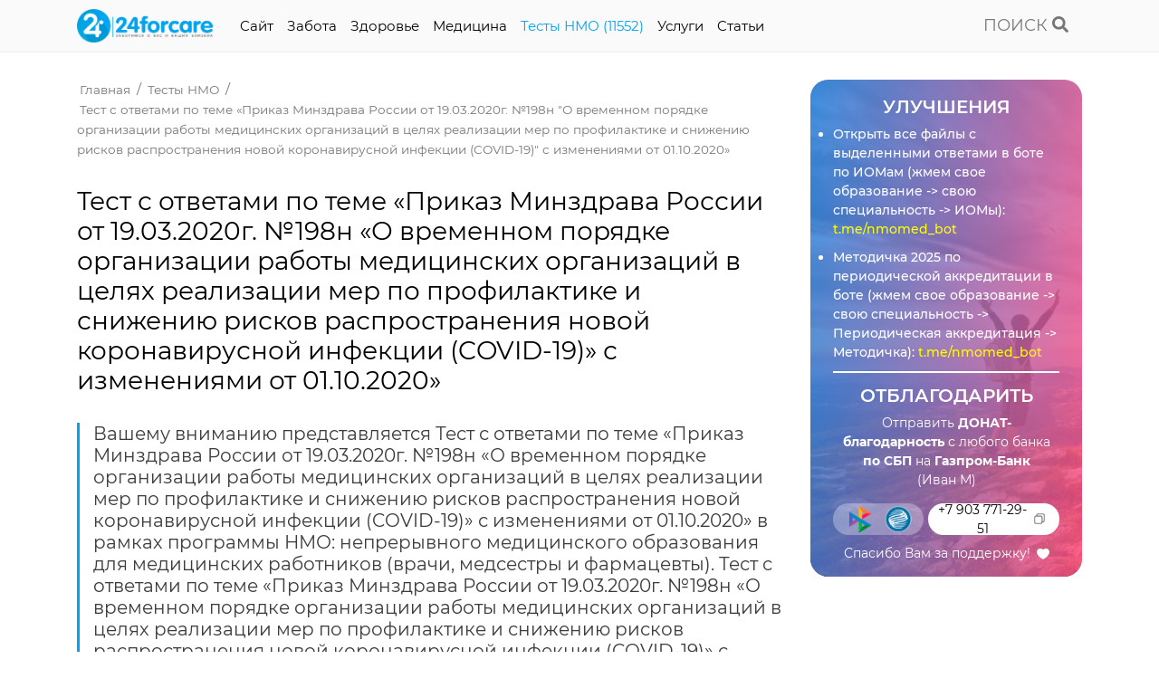

--- FILE ---
content_type: text/html; charset=UTF-8
request_url: https://24forcare.com/testyi-nmo/test-s-otvetami-po-teme-prikaz-minzdrava-rossii-ot-19-03-2020g-198n-o-vremennom-poryadke-organizacii-raboty-medicinskix-organizacij-v-celyax-realizacii-mer-po-profilaktike-i-snizheniyu-riskov/
body_size: 129371
content:
<!DOCTYPE html>
<html lang="ru-RU">
<head>
                
    <meta charset="UTF-8">
    <meta http-equiv="x-ua-compatible" content="ie=edge">
    <meta name="viewport" content="width=device-width, initial-scale=1, maximum-scale=1,shrink-to-fit=no">
    
    <title>Тест с ответами по теме «Приказ Минздрава России от 19.03.2020г. №198н «О временном порядке организации работы медицинских организаций в целях реализации мер по профилактике и снижению рисков распространения новой коронавирусной инфекции (COVID-19)» с изменениями от 01.10.2020» | Тесты НМО с ответами</title>
    <meta name="description" content="Вашему вниманию представляется Тест с ответами по теме «Приказ Минздрава России от 19.03.2020г. №198н «О временном порядке организации работы медицинских организаций в целях реализации мер по профилактике и снижению рисков распространения новой коронавирусной инфекции (COVID-19)» с изменениями от 01.10.2020» в рамках программы НМО: непрерывного медицинского образования для медицинских работников (врачи, медсестры и фармацевты).
Тест с ответами по теме «Приказ Минздрава России от 19.03.2020г. №198н «О временном порядке организации работы медицинских организаций в целях реализации мер по профилактике и снижению рисков распространения новой коронавирусной инфекции (COVID-19)» с изменениями от 01.10.2020» в рамках программы НМО: непрерывного медицинского образования для медицинского персонала высшего и среднего звена (врачи, медицинские сестры и фармацевтические работники) позволяет успешнее подготовиться к итоговой аттестации и/или понять данную тему.">
    <meta name="keywords" content="">
    <meta name="robots" content="index,follow">
    
    <meta name="csrf-token" content="af87159767f4e3ecad1f4e8ed42566ed">
    
    <meta name="yandex-verification" content="9ba68015963a7dfe" />
	<meta name="baidu-site-verification" content="code-pf99bfJxkl" />
	<meta name="msvalidate.01" content="BBF31D3C7007428569547853BE020F0E" />
	<meta name="p:domain_verify" content="c7c0c8bd4abb265da73cf8d1d5eebad5"/>
	<meta name='wmail-verification' content='33dfc95650accb7441ef340f901166e9' />
	<link rel="icon" href="favicon.ico">
	<link rel="shortcut icon" href="favicon.ico">
    
    <link rel="alternate" href="https://24forcare.com/testyi-nmo/test-s-otvetami-po-teme-prikaz-minzdrava-rossii-ot-19-03-2020g-198n-o-vremennom-poryadke-organizacii-raboty-medicinskix-organizacij-v-celyax-realizacii-mer-po-profilaktike-i-snizheniyu-riskov/" hreflang="x-default"/><link rel="alternate" href="https://24forcare.com/testyi-nmo/test-s-otvetami-po-teme-prikaz-minzdrava-rossii-ot-19-03-2020g-198n-o-vremennom-poryadke-organizacii-raboty-medicinskix-organizacij-v-celyax-realizacii-mer-po-profilaktike-i-snizheniyu-riskov/" hreflang="ru"/>    
    <!-- https://realfavicongenerator.net/ -->
    
    
    <!-- Facebook Open Graph -->
    <meta property="og:url" content="https://24forcare.com/testyi-nmo/test-s-otvetami-po-teme-prikaz-minzdrava-rossii-ot-19-03-2020g-198n-o-vremennom-poryadke-organizacii-raboty-medicinskix-organizacij-v-celyax-realizacii-mer-po-profilaktike-i-snizheniyu-riskov/">
    <meta property="og:type" content="website">
    <meta property="og:title" content="Тест с ответами по теме «Приказ Минздрава России от 19.03.2020г. №198н "О временном порядке организации работы медицинских организаций в целях реализации мер по профилактике и снижению рисков распространения новой коронавирусной инфекции (COVID-19)" с изменениями от 01.10.2020»">
    <meta property="og:image" content="assets/styles/img/og.jpg">
    <meta property="og:description" content="Вашему вниманию представляется Тест с ответами по теме «Приказ Минздрава России от 19.03.2020г. №198н «О временном порядке организации работы медицинских организаций в целях реализации мер по профилактике и снижению рисков распространения новой коронавирусной инфекции (COVID-19)» с изменениями от 01.10.2020» в рамках программы НМО: непрерывного медицинского образования для медицинских работников (врачи, медсестры и фармацевты).
Тест с ответами по теме «Приказ Минздрава России от 19.03.2020г. №198н «О временном порядке организации работы медицинских организаций в целях реализации мер по профилактике и снижению рисков распространения новой коронавирусной инфекции (COVID-19)» с изменениями от 01.10.2020» в рамках программы НМО: непрерывного медицинского образования для медицинского персонала высшего и среднего звена (врачи, медицинские сестры и фармацевтические работники) позволяет успешнее подготовиться к итоговой аттестации и/или понять данную тему.">
    <meta property="og:site_name" content="Тесты НМО с ответами">
    
    <!-- Twitter Card -->
    <meta name="twitter:card" content="summary">
    <meta name="twitter:site" content="@site_account">
    <meta name="twitter:creator" content="@individual_account">
    <meta name="twitter:url" content="https://24forcare.com/testyi-nmo/test-s-otvetami-po-teme-prikaz-minzdrava-rossii-ot-19-03-2020g-198n-o-vremennom-poryadke-organizacii-raboty-medicinskix-organizacij-v-celyax-realizacii-mer-po-profilaktike-i-snizheniyu-riskov/">
    <meta name="twitter:title" content="Тест с ответами по теме «Приказ Минздрава России от 19.03.2020г. №198н "О временном порядке организации работы медицинских организаций в целях реализации мер по профилактике и снижению рисков распространения новой коронавирусной инфекции (COVID-19)" с изменениями от 01.10.2020»">
    <meta name="twitter:description" content="Вашему вниманию представляется Тест с ответами по теме «Приказ Минздрава России от 19.03.2020г. №198н «О временном порядке организации работы медицинских организаций в целях реализации мер по профилактике и снижению рисков распространения новой коронавирусной инфекции (COVID-19)» с изменениями от 01.10.2020» в рамках программы НМО: непрерывного медицинского образования для медицинских работников (врачи, медсестры и фармацевты).
Тест с ответами по теме «Приказ Минздрава России от 19.03.2020г. №198н «О временном порядке организации работы медицинских организаций в целях реализации мер по профилактике и снижению рисков распространения новой коронавирусной инфекции (COVID-19)» с изменениями от 01.10.2020» в рамках программы НМО: непрерывного медицинского образования для медицинского персонала высшего и среднего звена (врачи, медицинские сестры и фармацевтические работники) позволяет успешнее подготовиться к итоговой аттестации и/или понять данную тему.">
    <meta name="twitter:image" content="assets/styles/img/og.jpg">
    
    <!-- Schema.org -->
    <meta itemprop="name" content="Тест с ответами по теме «Приказ Минздрава России от 19.03.2020г. №198н "О временном порядке организации работы медицинских организаций в целях реализации мер по профилактике и снижению рисков распространения новой коронавирусной инфекции (COVID-19)" с изменениями от 01.10.2020»">
    <meta itemprop="description" content="Вашему вниманию представляется Тест с ответами по теме «Приказ Минздрава России от 19.03.2020г. №198н «О временном порядке организации работы медицинских организаций в целях реализации мер по профилактике и снижению рисков распространения новой коронавирусной инфекции (COVID-19)» с изменениями от 01.10.2020» в рамках программы НМО: непрерывного медицинского образования для медицинских работников (врачи, медсестры и фармацевты).
Тест с ответами по теме «Приказ Минздрава России от 19.03.2020г. №198н «О временном порядке организации работы медицинских организаций в целях реализации мер по профилактике и снижению рисков распространения новой коронавирусной инфекции (COVID-19)» с изменениями от 01.10.2020» в рамках программы НМО: непрерывного медицинского образования для медицинского персонала высшего и среднего звена (врачи, медицинские сестры и фармацевтические работники) позволяет успешнее подготовиться к итоговой аттестации и/или понять данную тему.">
    <meta itemprop="image" content="assets/styles/img/og.jpg">
    
    <!-- dns-prefetch -->
    <link href='//fonts.googleapis.com' rel='dns-prefetch'>
    <link href='//ajax.googleapis.com' rel='dns-prefetch'>
    <link href='//cdn.jsdelivr.net' rel='dns-prefetch'>
    <link href='//cdn.polyfill.io' rel='dns-prefetch'>
    <link href='//cdnjs.cloudflare.com' rel='dns-prefetch'>
    <link href='//unpkg.com/' rel='dns-prefetch'>
    
    <!-- preconnect -->
    <link href="https://fonts.gstatic.com" rel="preconnect" crossorigin>
    
    <script type="application/ld+json">
    {
       "@context": "http://schema.org",
       "@type": "Organization",
       "url": "https://24forcare.com/testyi-nmo/test-s-otvetami-po-teme-prikaz-minzdrava-rossii-ot-19-03-2020g-198n-o-vremennom-poryadke-organizacii-raboty-medicinskix-organizacij-v-celyax-realizacii-mer-po-profilaktike-i-snizheniyu-riskov/",
       "logo": ""
    }
    </script>
    
    <script type="application/ld+json">
{
  "@context": "https://schema.org",
  "@type": "BreadcrumbList",
  "itemListElement": [{
        "@type": "ListItem",
        "position": 1,
        "name": "Главная",
        "item": "https://24forcare.com/"
    },{
        "@type": "ListItem",
        "position": 2,
        "name": "Тесты НМО ",
        "item": "https://24forcare.com/testyi-nmo/"
    },{
        "@type": "ListItem",
        "position": 3,
        "name": "Тест с ответами по теме «Приказ Минздрава России от 19.03.2020г. №198н "О временном порядке организации работы медицинских организаций в целях реализации мер по профилактике и снижению рисков распространения новой коронавирусной инфекции (COVID-19)" с изменениями от 01.10.2020»",
        "item": "https://24forcare.com/testyi-nmo/test-s-otvetami-po-teme-prikaz-minzdrava-rossii-ot-19-03-2020g-198n-o-vremennom-poryadke-organizacii-raboty-medicinskix-organizacij-v-celyax-realizacii-mer-po-profilaktike-i-snizheniyu-riskov/"
    }]
}
</script>    
    <base href="https://24forcare.com/" />

        
    <script src="https://cdn.adfinity.pro/code/24forcare.com/adfinity.js" charset="utf-8" async></script>
    <!-- <script   src="https://s3.wi-fi.ru/mtt/configs/sites/24forcare.js" async nocache></script> -->
    <!-- <script async src="https://pagead2.googlesyndication.com/pagead/js/adsbygoogle.js?client=ca-pub-7426844697713322"
     crossorigin="anonymous"></script> -->
     
     <!-- Yandex.RTB -->
    <!-- <script>window.yaContextCb=window.yaContextCb||[]</script> -->
    <!-- <script src="https://yandex.ru/ads/system/context.js" async></script> -->
    
    <script src="https://cdn.onesignal.com/sdks/OneSignalSDK.js" async=""></script>
    <script>
      window.OneSignal = window.OneSignal || [];
      OneSignal.push(function() {
        OneSignal.init({
          appId: "ab952e6f-b4df-45d3-9872-3f16ce0b91b1",
        });
      });
    </script>
<link rel="stylesheet" href="/assets/libs/bootstrap/bootstrap.4.3.1.min.css" media="print" onload="this.media='all'">
<link rel="preload" href="/assets/libs/bootstrap/bootstrap.4.3.1.min.js" as="script"><script src="/assets/libs/bootstrap/bootstrap.4.3.1.min.js"></script>
<link rel="preload" href="//ajax.googleapis.com/ajax/libs/jquery/3.4.1/jquery.min.js" as="script"><script src="//ajax.googleapis.com/ajax/libs/jquery/3.4.1/jquery.min.js"></script>
<link rel="preload" href="/assets/components/minifyx/cache/lazySizes_2061245553.min.js" as="script"><script src="/assets/components/minifyx/cache/lazySizes_2061245553.min.js"></script>
<link rel="preload" href="/assets/libs/fontawesome/fontawesome.5.4.2.min.js" as="script"><script src="/assets/libs/fontawesome/fontawesome.5.4.2.min.js"></script>
<link rel="preload" href="/assets/components/minifyx/cache/scripts_9e063f63d3.min.js" as="script"><script src="/assets/components/minifyx/cache/scripts_9e063f63d3.min.js"></script>
<link rel="stylesheet" href="/assets/components/minifyx/cache/styles_1fa9ae0f26.min.css" media="print" onload="this.media='all'">
<link rel="stylesheet" href="/assets/components/msearch2/css/web/default.css" type="text/css" />

	<script  >
		if (typeof mse2Config == "undefined") {mse2Config = {"cssUrl":"\/assets\/components\/msearch2\/css\/web\/","jsUrl":"\/assets\/components\/msearch2\/js\/web\/","actionUrl":"\/assets\/components\/msearch2\/action.php"};}
		if (typeof mse2FormConfig == "undefined") {mse2FormConfig = {};}
		mse2FormConfig["304b986028d86c0650f36b3693ae04bbf5275780"] = {"autocomplete":"results","queryVar":"query","minQuery":2,"pageId":951};
	</script>
</head><body style="user-select: none; -webkit-user-select: none; -moz-user-select: none; -ms-user-select: none;">
    
    <header>
    <div class="container">
        <div class="row">
            <div class="col-12 col-md-10 d-flex">
                <a class="logo" href="https://24forcare.com/">
                    <img src="[data-uri]" alt="Тесты НМО с ответами" title="Тесты НМО с ответами" width="150px" height="37px" />
                </a>
                
                
                
                <div class="menu">
                    <div class="icon-menu">
                        <span></span>
                        <span></span>
                    </div>
                    <nav>
                      <ul class=""><li class="first"><a href="sample-page/" >Cайт</a></li><li><a href="zabota/" >Забота</a></li><li><a href="zdorove/" >Здоровье</a></li><li><a href="medicina/" >Медицина</a></li><li class="active"><a href="testyi-nmo/" >Тесты НМО (11552)</a></li><li><a href="uslugi/" >Услуги</a></li><li class="last"><a href="karta-sajta/" >Cтатьи</a></li></ul>                      
                      <div class="d-block d-md-none mt-3">
                          <div class='adfinity_block_001'></div>                      </div>
                    </nav>
                </div>
            </div>
            
            <div class="col-12 col-md-2 d-flex align-items-center align-self-center justify-content-end">
                <a class="search" href="javascript:void(0)"><span>ПОИСК</span> <icon class="fa fa-search"></icon></a>
                <div class="search-form">
                    <div class="search-form-conteiner">
                        <div class="container">
                            <form data-key="304b986028d86c0650f36b3693ae04bbf5275780" action="search/" method="get" class="msearch2 row" id="mse2_form">
    <div class="col-9 col-md-10">
        <input id="search" type="text" name="query" value="" placeholder="Название статьи или вопроса..." autofocus/>
    </div>
    <div class="col-3 col-md-2 d-flex align-items-center align-self-center justify-content-center">
        <button type="submit"><icon class="fa fa-search"></icon></button>
        <a class="search-close" href="javascript:void(0)"><icon class="icon-close"></icon></a>
    </div>
</form>
                            
                        </div>
                    </div>
                </div>
            </div>
        </div>
    </div>
</header>    
    <div class="container">
        <div class='adfinity_block_001'></div>

<!-- 24forcare.com:A_Content_1_g -->
<ins class="adsbygoogle"
     style="display:block"
     data-ad-client="ca-pub-7426844697713322"
     data-ad-slot="4908385436"
     data-ad-format="auto"
     data-full-width-responsive="true"></ins>
<script>
     (adsbygoogle = window.adsbygoogle  []).push({});
</script>    </div>
    
    <section class="content">
        <div class="container">
            <div class="row">
                <div class="col-md mw-820">
                    <ul itemscope itemtype="http://schema.org/BreadcrumbList" id="breadcrumbs"><li>
            <span itemprop="itemListElement" itemscope itemtype="http://schema.org/ListItem">
                <a title="Главная" itemprop="item" href="/">
                    <span itemprop="name">Главная</span>
                    <meta itemprop="position" content="1">
                </a>
            </span>
        </li>
<li>
            <span itemprop="itemListElement" itemscope itemtype="http://schema.org/ListItem">
                <a title="Тесты НМО " itemprop="item" href="testyi-nmo/">
                    <span itemprop="name">Тесты НМО </span>
                    <meta itemprop="position" content="2">
                </a>
            </span>
        </li>
<li>
            <span itemprop="itemListElement" itemscope itemtype="http://schema.org/ListItem">
                <a title="Тест с ответами по теме «Приказ Минздрава России от 19.03.2020г. №198н "О временном порядке организации работы медицинских организаций в целях реализации мер по профилактике и снижению рисков распространения новой коронавирусной инфекции (COVID-19)" с изменениями от 01.10.2020»" itemprop="item" href="testyi-nmo/test-s-otvetami-po-teme-prikaz-minzdrava-rossii-ot-19-03-2020g-198n-o-vremennom-poryadke-organizacii-raboty-medicinskix-organizacij-v-celyax-realizacii-mer-po-profilaktike-i-snizheniyu-riskov/">
                    <span itemprop="name">Тест с ответами по теме «Приказ Минздрава России от 19.03.2020г. №198н "О временном порядке организации работы медицинских организаций в целях реализации мер по профилактике и снижению рисков распространения новой коронавирусной инфекции (COVID-19)" с изменениями от 01.10.2020»</span>
                    <meta itemprop="position" content="3">
                </a>
            </span>
        </li></ul>                    
                    
                    
                    <h1 class="mt-2">Тест с ответами по теме «Приказ Минздрава России от 19.03.2020г. №198н «О временном порядке организации работы медицинских организаций в целях реализации мер по профилактике и снижению рисков распространения новой коронавирусной инфекции (COVID-19)» с изменениями от 01.10.2020»</h1>
                    
                    <h5 class="desc">
                        Вашему вниманию представляется Тест с ответами по теме «Приказ Минздрава России от 19.03.2020г. №198н «О временном порядке организации работы медицинских организаций в целях реализации мер по профилактике и снижению рисков распространения новой коронавирусной инфекции (COVID-19)» с изменениями от 01.10.2020» в рамках программы НМО: непрерывного медицинского образования для медицинских работников (врачи, медсестры и фармацевты).
Тест с ответами по теме «Приказ Минздрава России от 19.03.2020г. №198н «О временном порядке организации работы медицинских организаций в целях реализации мер по профилактике и снижению рисков распространения новой коронавирусной инфекции (COVID-19)» с изменениями от 01.10.2020» в рамках программы НМО: непрерывного медицинского образования для медицинского персонала высшего и среднего звена (врачи, медицинские сестры и фармацевтические работники) позволяет успешнее подготовиться к итоговой аттестации и/или понять данную тему.                    </h5>
                    
                    <ul class="tags">
                        <li><a class="tl-tag" href="tags/ТОРИ/">ТОРИ</a></li><li><a class="tl-tag" href="tags/Тест/">Тест</a></li><li><a class="tl-tag" href="tags/теме/">теме</a></li><li><a class="tl-tag" href="tags/снижению/">снижению</a></li><li><a class="tl-tag" href="tags/с/">с</a></li><li><a class="tl-tag" href="tags/рисков/">рисков</a></li><li><a class="tl-tag" href="tags/России/">России</a></li><li><a class="tl-tag" href="tags/реализации/">реализации</a></li><li><a class="tl-tag" href="tags/распространения/">распространения</a></li><li><a class="tl-tag" href="tags/работы/">работы</a></li><li><a class="tl-tag" href="tags/профилактике/">профилактике</a></li><li><a class="tl-tag" href="tags/Приказ/">Приказ</a></li><li><a class="tl-tag" href="tags/по/">по</a></li><li><a class="tl-tag" href="tags/порядке/">порядке</a></li><li><a class="tl-tag" href="tags/пневмония/">пневмония</a></li><li><a class="tl-tag" href="tags/пандемия/">пандемия</a></li><li><a class="tl-tag" href="tags/ответами/">ответами</a></li><li><a class="tl-tag" href="tags/от/">от</a></li><li><a class="tl-tag" href="tags/ОРДС/">ОРДС</a></li><li><a class="tl-tag" href="tags/организаций/">организаций</a></li><li><a class="tl-tag" href="tags/организации/">организации</a></li><li><a class="tl-tag" href="tags/о/">о</a></li><li><a class="tl-tag" href="tags/новой/">новой</a></li><li><a class="tl-tag" href="tags/нмо/">нмо</a></li><li><a class="tl-tag" href="tags/МКБ-10/">МКБ-10</a></li><li><a class="tl-tag" href="tags/на/">на</a></li><li><a class="tl-tag" href="tags/медицинских/">медицинских</a></li><li><a class="tl-tag" href="tags/мер/">мер</a></li><li><a class="tl-tag" href="tags/Минздрава/">Минздрава</a></li><li><a class="tl-tag" href="tags/медицинские/">медицинские</a></li><li><a class="tl-tag" href="tags/коронавирусной/">коронавирусной</a></li><li><a class="tl-tag" href="tags/ковид-19/">ковид-19</a></li><li><a class="tl-tag" href="tags/коронавирус/">коронавирус</a></li><li><a class="tl-tag" href="tags/инфекции/">инфекции</a></li><li><a class="tl-tag" href="tags/ковид/">ковид</a></li><li><a class="tl-tag" href="tags/изменениями/">изменениями</a></li><li><a class="tl-tag" href="tags/и/">и</a></li><li><a class="tl-tag" href="tags/временном/">временном</a></li><li><a class="tl-tag" href="tags/Вирус/">Вирус</a></li><li><a class="tl-tag" href="tags/в/">в</a></li><li><a class="tl-tag" href="tags/Wuhan/">Wuhan</a></li><li><a class="tl-tag" href="tags/U 07.1/">U 07.1</a></li><li><a class="tl-tag" href="tags/seafood/">seafood</a></li><li><a class="tl-tag" href="tags/SARS-CoV-2/">SARS-CoV-2</a></li><li><a class="tl-tag" href="tags/SARS/">SARS</a></li><li><a class="tl-tag" href="tags/pneumonia/">pneumonia</a></li><li><a class="tl-tag" href="tags/MERS/">MERS</a></li><li><a class="tl-tag" href="tags/market/">market</a></li><li><a class="tl-tag" href="tags/Deltacoronavirus/">Deltacoronavirus</a></li><li><a class="tl-tag" href="tags/COVID-19/">COVID-19</a></li><li><a class="tl-tag" href="tags/COVID/">COVID</a></li><li><a class="tl-tag" href="tags/CoV/">CoV</a></li><li><a class="tl-tag" href="tags/coronavirus/">coronavirus</a></li><li><a class="tl-tag" href="tags/Coronaviridae/">Coronaviridae</a></li><li><a class="tl-tag" href="tags/Betacoronavirus/">Betacoronavirus</a></li><li><a class="tl-tag" href="tags/Alphacoronavirus/">Alphacoronavirus</a></li><li><a class="tl-tag" href="tags/2019-nCoV/">2019-nCoV</a></li><li><a class="tl-tag" href="tags/198Н/">198Н</a></li><li><a class="tl-tag" href="tags/19.03.2020г./">19.03.2020г.</a></li><li><a class="tl-tag" href="tags/01.10.2020/">01.10.2020</a></li><li><a class="tl-tag" href="tags/целях/">целях</a></li><li><a class="tl-tag" href="tags/предварительное/">предварительное</a></li><li><a class="tl-tag" href="tags/итоговое/">итоговое</a></li><li><a class="tl-tag" href="tags/тестирование/">тестирование</a></li>                    </ul>
                    
                    <div style="display: flex; align-items: center; align-self: center;     background: -webkit-linear-gradient(341deg, #1f89ebee 0%, #ff5187ee 98.75%);
    background: -moz-linear-gradient(341deg, #1f89ebee 0%, #ff5187ee 98.75%);
    background: -o-linear-gradient(341deg, #1f89ebee 0%, #ff5187ee 98.75%);
    background: linear-gradient(341deg, #1f89ebee 0%, #ff5187ee 98.75%); padding: 15px;border-radius: 10px;margin: 30px 0;">
                        <svg xmlns="http://www.w3.org/2000/svg" version="1.1" xmlns:xlink="http://www.w3.org/1999/xlink" xmlns:svgjs="http://svgjs.com/svgjs" width="50" height="50" x="0" y="0" viewBox="0 0 64 64" style="margin-right: 15px;" xml:space="preserve" class=""><g><path d="M29.351 39H14a1 1 0 1 1 0-2h15.351a1 1 0 1 1 0 2zM29.351 27H14a1 1 0 1 1 0-2h15.351a1 1 0 1 1 0 2zM28 33H8a1 1 0 1 1 0-2h20a1 1 0 1 1 0 2zM38 35.902c-1.987 0-4-1.34-4-3.902s2.013-3.902 4-3.902 4 1.34 4 3.902-2.013 3.902-4 3.902zm0-5.804c-.923 0-2 .498-2 1.902s1.077 1.902 2 1.902 2-.498 2-1.902-1.077-1.902-2-1.902z" fill="#ffffff" data-original="#ffffff" class=""></path><path d="M40.121 30.879a.999.999 0 0 1-.707-1.707l5.657-5.657a.999.999 0 1 1 1.414 1.414l-5.657 5.657a.997.997 0 0 1-.707.293zM34.465 36.536a.999.999 0 0 1-.707-1.707l1.414-1.415a.999.999 0 1 1 1.414 1.414l-1.414 1.415a.997.997 0 0 1-.707.293zM38 51a1 1 0 0 1-1-1v-3a1 1 0 1 1 2 0v3a1 1 0 0 1-1 1zM50.728 45.728a.997.997 0 0 1-.707-.293L47.9 43.313a.999.999 0 1 1 1.414-1.414l2.121 2.122a.999.999 0 0 1-.707 1.707zM48.606 22.394a.999.999 0 0 1-.707-1.707l2.121-2.122a.999.999 0 1 1 1.414 1.414l-2.121 2.122a.997.997 0 0 1-.707.293zM38 18a1 1 0 0 1-1-1v-3a1 1 0 1 1 2 0v3a1 1 0 0 1-1 1zM56 33h-3a1 1 0 1 1 0-2h3a1 1 0 1 1 0 2zM30.789 21H20a1 1 0 1 1 0-2h10.789a1 1 0 1 1 0 2zM30.789 45H20a1 1 0 1 1 0-2h10.789a1 1 0 1 1 0 2z" fill="#ffffff" data-original="#ffffff" class=""></path><path d="M37.938 50.981c-2.931 0-5.892-.675-8.642-2.092a1 1 0 1 1 .916-1.778c7.844 4.042 17.615 1.334 22.245-6.165 4.643-7.521 2.7-17.48-4.423-22.673-5.159-3.76-12.155-4.304-17.822-1.385a1 1 0 1 1-.916-1.778c6.333-3.264 14.149-2.657 19.916 1.546 7.962 5.804 10.135 16.935 4.946 25.34-3.551 5.754-9.81 8.985-16.22 8.985z" fill="#ffffff" data-original="#ffffff" class=""></path></g></svg>
                        
                        <span style="width: calc(100% - 65px); color: white;">
                            1. Открыть все файлы с выделенными ответами в боте по ИОМам (жмем свое образование -> свою специальность -> ИОМы): <a style="color: yellow;" href="//t.me/nmomed_bot" title="" target="_blank">t.me/nmomed_bot</a><br><br>
                            2. Методичка 2025 по периодической аккредитации в боте (жмем свое образование -> свою специальность -> Периодическая аккредитация -> Методичка): <a style="color: yellow;" href="//t.me/nmomed_bot" title="" target="_blank">t.me/nmomed_bot</a><br><br>
                            Самый выгодный способ набора баллов для периодической аккредитации в соответствии с приказом 709н:<br>
                            - 72 зет ДПП ПК + 72 зет ИОМов (ИОМы набирает сам медработник) - пункт 103, приказа 709н. Всего нужно 144 зет в сумме за 5 лет. Подробнее в методичке.</span>
                            </div>
                            
                        
                        
                        
                    <hr>
                    
                    <p><div class='adfinity_block_002'></div>

<script async src="https://pagead2.googlesyndication.com/pagead/js/adsbygoogle.js?client=ca-pub-7426844697713322"
     crossorigin="anonymous"></script>
<!-- 24forcare.com:A_Content_2_g -->
<ins class="adsbygoogle"
     style="display:block"
     data-ad-client="ca-pub-7426844697713322"
     data-ad-slot="8656058753"
     data-ad-format="auto"
     data-full-width-responsive="true"></ins>
<script>
     (adsbygoogle = window.adsbygoogle  []).push({});
</script></p>
<p>1. В случае ухудшения эпидемиологической ситуации привлекаются врачи-специалисты по специальностям, не предусмотренным сертификатом специалиста или свидетельством об аккредитации специалиста для оказания первичной медико-санитарной помощи пациентам с новой коронавирусной инфекцией COVID-19</p>
<p>1) без прохождения ими обучения по краткосрочным дополнительным профессиональным программам, под контролем профильного врача-специалиста / заведующего отделением;<br />2) после прохождения ими обучения по краткосрочным дополнительным профессиональным программам не менее 16 часов;<br /><strong>3) после прохождения ими обучения по краткосрочным дополнительным профессиональным программам не менее 36 часов;+</strong><br />4) после прохождения ими обучения по краткосрочным дополнительным профессиональным программам не менее 72 часов.</p>
<p>2. Временное штатное расписание структурных подразделений медицинской организации для пациентов с новой коронавирусной инфекцией COVID-19</p>
<p><strong>1) может быть сформировано с отклонениями от временных штатных нормативов, исходя из объемов оказываемой медицинской помощи по согласованию с органом исполнительной власти субъекта РФ;+</strong><br />2) может быть сформировано с отклонениями от временных штатных нормативов, исходя из объемов оказываемой медицинской помощи по согласованию с руководителем медицинской организации;<br />3) осуществляется в соответствии с временными штатными нормативами (от 01.10.2020) и не может быть изменено;<br />4) формируется согласно структуре и штатной численности структурных подразделений медицинской организации для лечения COVID-19, устанавливается только руководителем медицинской организации.</p>
<p>3. Выписка на долечивание в амбулаторных условиях или перевод на долечивание в стационарных условиях на койки для пациентов, находящихся в состоянии средней тяжести, может осуществляться</p>
<p><strong>1) до получения второго отрицательного результата лабораторных исследований биологического материала на наличие новой коронавирусной инфекции COVID-19;+</strong><br />2) до получения отрицательного результата лабораторных исследований биологического материала на наличие новой коронавирусной инфекции COVID-19;<br />3) после получения второго отрицательного результата лабораторных исследований биологического материала на наличие новой коронавирусной инфекции COVID-19.</p>
<p>4. Госпитализация пациентов с COVID-19 специализированной выездной бригадой скорой медицинской помощи осуществляется в случаях</p>
<p><strong>1) лица старше 65 лет при любых формах проявления заболевания;+</strong><br />2) лица старше 65 лет только в случае тяжелой, среднетяжелой формы заболевания или наличии хронических заболеваний;<br /><strong>3) наличие 2-х критериев (Sp02 &lt; 95% (обязательный критерий), T &gt; 38&ordm;С, ЧДД &gt; 22);+</strong><br />4) только пациенты в тяжелом и крайне тяжелом состоянии.</p>
<p><div class='adfinity_block_002'></div>

<script async src="https://pagead2.googlesyndication.com/pagead/js/adsbygoogle.js?client=ca-pub-7426844697713322"
     crossorigin="anonymous"></script>
<!-- 24forcare.com:A_Content_2_g -->
<ins class="adsbygoogle"
     style="display:block"
     data-ad-client="ca-pub-7426844697713322"
     data-ad-slot="8656058753"
     data-ad-format="auto"
     data-full-width-responsive="true"></ins>
<script>
     (adsbygoogle = window.adsbygoogle  []).push({});
</script></p>
<p>5. Документы, предусмотренные Порядком организации санаторно-курортного лечения в условиях сохранения риска распространения новой коронавирусной инфекции COVID-19, включают</p>
<p><strong>1) результаты лабораторного исследования биологического материала пациента (мазок из носо- и ротоглотки) на наличие новой коронавирусной инфекции COVID-19, выполненного методом амплификации нуклеиновых кислот, полученные не позднее чем за 2 календарных дня до даты отъезда в санаторно-курортную организацию;+</strong><br />2) результаты лабораторного исследования биологического материала пациента (мазок из носо- и ротоглотки) на наличие новой коронавирусной инфекции COVID-19, выполненного методом амплификации нуклеиновых кислот, полученные не позднее чем за 3 календарных дня до даты отъезда в санаторно-курортную организацию;<br /><strong>3) справки (заключения) врача-эпидемиолога или врача-педиатра/врача терапевта/врача общей практики (семейного врача) об отсутствии контакта с больными инфекционными заболеваниями, выданной не позднее чем за 14 календарных дней до даты отъезда;+</strong><br />4) справки (заключения) врача-эпидемиолога или врача-педиатра/врача терапевта/врача общей практики (семейного врача) об отсутствии контакта с больными инфекционными заболеваниями, выданной не позднее чем за 7 календарных дней до даты отъезда.</p>
<p>6. Количество дезинфекторов в приемном отделении для взрослого населения с подтвержденным диагнозом новой коронавирусной инфекции COVID-19 или с подозрением на новую коронавирусную инфекцию COVID-19</p>
<p>1) 1-2 на отделение;<br /><strong>2) не менее 1,0 на организацию;+</strong><br />3) не менее 1,0 на отделение;<br />4) не менее 2,0 на организацию.</p>
<p>7. Количество дезинфекторов в приемном отделении для детей с подтвержденным диагнозом новой коронавирусной инфекции COVID-19 или с подозрением на новую коронавирусную инфекцию COVID-19</p>
<p>1) 1-2 на отделение;<br /><strong>2) не менее 1,0 на организацию;+</strong><br />3) не менее 1,0 на отделение;<br />4) не менее 2,0 на организацию.</p>
<p>8. Консультативно-диагностическая группа включает врачей</p>
<p><strong>1) врач КЛД;+</strong><br /><strong>2) врач-рентгенолог;+</strong><br />3) врач-стажер;<br /><strong>4) врач-эндоскопист;+</strong><br /><strong>5) врач-эпидемиолог;+</strong><br />6) заведующий отделением.</p>
<p><div class='adfinity_block_002'></div>

<script async src="https://pagead2.googlesyndication.com/pagead/js/adsbygoogle.js?client=ca-pub-7426844697713322"
     crossorigin="anonymous"></script>
<!-- 24forcare.com:A_Content_2_g -->
<ins class="adsbygoogle"
     style="display:block"
     data-ad-client="ca-pub-7426844697713322"
     data-ad-slot="8656058753"
     data-ad-format="auto"
     data-full-width-responsive="true"></ins>
<script>
     (adsbygoogle = window.adsbygoogle  []).push({});
</script></p>
<p>9. Отделение анестезиологии-реанимации с палатами реанимации и интенсивной терапии для оказания медицинской помощи взрослому населению с новой коронавирусной инфекцией COVID-19, нуждающимся в проведении неинвазивной и инвазивной искусственной вентиляции легких подразумевает наличие врачей</p>
<p><strong>1) врач &mdash; анестезиолог-реаниматолог;+</strong><br />2) врач-инфекционист/ врач-пульмонолог/ врач терапевт;<br /><strong>3) врач-пульмонолог;+</strong><br /><strong>4) врач-стажер;+</strong><br /><strong>5) заведующий отделением &mdash; врач-анестезиолог-реаниматолог (врач-пульмонолог);+</strong><br />6) заведующий отделением &mdash; врач-анестезиолог-реаниматолог/ врач терапевт.</p>
<p>10. Пациент считается выздоровевшим исходя из наличия следующих критериев</p>
<p><strong>1) Sp02 &gt; 96;+</strong><br /><strong>2) Т &lt;З7,5&ordm;С;+</strong><br /><strong>3) два отрицательных результата лабораторных исследований биологического материала на наличие новой коронавирусной инфекции COVID-19 с промежутком не менее 1 суток;+</strong><br />4) отрицательный результат лабораторных исследований биологического материала на наличие новой коронавирусной инфекции COVID-19 с промежутком не менее 1 суток;<br />5) стойкое улучшение клинической картины.</p>
<p>11. Пациенты в возрасте до 18 лет госпитализируются в структурное подразделение медицинской организации для лечения COVID- 19 при наличии следующих критериев</p>
<p>1) Т &gt; 39&ordm;С в день обращения или Т &gt; 38&ordm;С в течение 3-4 дней;<br /><strong>2) Т &gt; 39&ordm;С в день обращения или Т &gt; 38&ordm;С в течение 5 дней и больше;+</strong><br /><strong>3) дыхательная недостаточность;+</strong><br /><strong>4) наличие геморрагической сыпи;+</strong><br /><strong>5) наличие тяжелых фоновых заболеваний независимо от уровня повышения Т и степени выраженности дыхательной недостаточности;+</strong><br /><strong>6) невозможность изоляции при проживании с лицами, относящими к группе риска;+</strong><br /><strong>7) отсутствие условий для лечения на дому или гарантий выполнения рекомендаций;+</strong><br />8) тахикардия у детей в возрасте до 1 года &mdash; более 130, от 1 до 5 лет &mdash; более 120, старше 5 лет &mdash; более 100 ударов в мин.;<br /><strong>9) тахикардия у детей в возрасте до 1 года &mdash; более 140, от 1 до 5 лет &mdash; более 130, старше 5 лет &mdash; более 120 ударов в мин.+</strong></p>
<p>12. Пациенты с COVID-19 выписываются на долечивание в амбулаторных условиях исходя из наличия следующих критериев</p>
<p><strong>1) стойкое улучшение клинической картины;+</strong><br /><strong>2) температура тела &lt;З7,5&ordm;С;+</strong><br />3) только при нормализации температуры тела;<br />4) улучшение клинической картины, отсутствие одышки;<br /><strong>5) уровень лейкоцитов в крови &gt;3,0 х 109/л;+</strong><br /><strong>6) уровень насыщения крови кислородом на воздухе 95%, отсутствие признаков нарастания дыхательной недостаточности.+</strong></p>
<p><div class='adfinity_block_002'></div>

<script async src="https://pagead2.googlesyndication.com/pagead/js/adsbygoogle.js?client=ca-pub-7426844697713322"
     crossorigin="anonymous"></script>
<!-- 24forcare.com:A_Content_2_g -->
<ins class="adsbygoogle"
     style="display:block"
     data-ad-client="ca-pub-7426844697713322"
     data-ad-slot="8656058753"
     data-ad-format="auto"
     data-full-width-responsive="true"></ins>
<script>
     (adsbygoogle = window.adsbygoogle  []).push({});
</script></p>
<p>13. Руководители медицинских организаций при госпитализации пациентов в медицинскую организацию для оказания специализированной, в том числе высокотехнологичной, медицинской помощи в плановой форме обеспечивают проведение</p>
<p><strong>1) бесконтактной термометрии;+</strong><br />2) обзорной рентгенографии легких или компьютерной томографии легких; лабораторного исследования биологического материала пациента на наличие новой коронавирусной инфекции COVID-19;<br />3) при наличии медицинских показаний: бесконтактной термометрии, пульсоксиметрии, экспресс-тестов на наличие новой коронавирусной инфекции COVID-19;<br /><strong>4) при наличии медицинских показаний: обзорной рентгенографии легких или компьютерной томографии легких; лабораторного исследования биологического материала пациента на наличие новой коронавирусной инфекции COVID-19;+</strong><br /><strong>5) приема (осмотра) врачом-терапевтом (для детей &mdash; врачом-педиатром);+</strong><br /><strong>6) пульсоксиметрии.+</strong></p>
<p>14. Руководители медицинских организаций, осуществляющих заготовку крови, обеспечивают</p>
<p><strong>1) информирование медицинских работников и доноров по вопросам профилактики, диагностики и лечения новой коронавирусной инфекции COVID- 19;+</strong><br />2) разработку и утверждение графика приема доноров крови и (или) ее компонентов по предварительной записи с ограничением приема доноров старше 50 лет;<br /><strong>3) разработку и утверждение графика приема доноров крови и (или) ее компонентов по предварительной записи с ограничением приема доноров старше 60 лет;+</strong><br /><strong>4) соблюдение температурного режима, режима проветривания, текущей дезинфекции помещений медицинских организаций, осуществляющих заготовку крови;+</strong><br />5) утверждение схемы маршрутизации доноров и их размещение, соблюдение рекомендованной дистанции между донорами не менее 1,5 метров.</p>
<p>15. Руководители органов исполнительной власти субъектов РФ в сфере охраны здоровья и руководители медицинских организаций и их структурных подразделений</p>
<p><strong>1) обеспечивают готовность медицинских организаций к отбору биологического материала для исследований на наличие новой коронавирусной инфекции COVID-19;+</strong><br /><strong>2) обеспечивают готовность медицинских организаций к приему пациентов и оказанию им медицинской помощи;+</strong><br />3) обеспечивают прием через приемно-смотровые боксы и фильтр-боксы пациентов из групп риска (лиц в возрасте старше 60 лет, лиц, страдающих хроническими заболеваниями бронхолегочной, сердечно-сосудистой и эндокринной систем, беременных женщин);<br /><strong>4) определяют медицинские организации, оказывающие первичную медикосанитарную помощь пациентам с симптомами ОРВИ;+</strong><br /><strong>5) определяют медицинские организации, оказывающие помощь пациентам с установленным диагнозом и пациентам из групп риска заражения новой коронавирусной инфекцией COVID-19.+</strong></p>
<p>16. Руководители органов исполнительной власти субъектов РФ в сфере охраны здоровья и руководители санаторно-курортных организаций в условиях сохранения риска распространения новой коронавирусной инфекции COVID-19</p>
<p><strong>1) обеспечивают маршрутизацию пациентов и сопровождающих лиц с симптомами ОРВИ и внебольничной пневмонией в медицинские организации, оказывающие медицинскую помощь пациентам с симптомами ОРВИ, пациентам с установленным диагнозом новой коронавирусной инфекции COVID-19, а также пациентам из групп риска заражения новой коронавирусной инфекцией COVID-19;+</strong><br />2) обеспечивают проведение экспресс-тестов на наличие новой коронавирусной инфекции COVID-19 и дальнейшую маршрутизацию пациентов и сопровождающих лиц с симптомами ОРВИ;<br /><strong>3) осуществляют предоставление информации о пациенте и контактировавших с ним лицах (со слов пациента) в информационный ресурс учета информации в целях предотвращения распространения новой коронавирусной инфекции (COVID-19).+</strong></p>
<p><div class='adfinity_block_002'></div>

<script async src="https://pagead2.googlesyndication.com/pagead/js/adsbygoogle.js?client=ca-pub-7426844697713322"
     crossorigin="anonymous"></script>
<!-- 24forcare.com:A_Content_2_g -->
<ins class="adsbygoogle"
     style="display:block"
     data-ad-client="ca-pub-7426844697713322"
     data-ad-slot="8656058753"
     data-ad-format="auto"
     data-full-width-responsive="true"></ins>
<script>
     (adsbygoogle = window.adsbygoogle  []).push({});
</script></p>
<p>17. Руководители органов исполнительной власти субъектов Российской Федерации в сфере охраны здоровья</p>
<p><strong>1) обеспечивают корректировку и утверждение схем маршрутизации пациентов для оказания специализированной, в том числе высокотехнологичной, медицинской помощи в плановой форме в медицинские организации;+</strong><br />2) обеспечивают перед плановой госпитализацией на догоспитальном этапе (не ранее 3 календарных дней до поступления) проведение лабораторного исследования биологического материала пациента (мазок из носо- и ротоглотки) на наличие новой коронавирусной инфекции COVID-19 методом амплификации нуклеиновых кислот;<br /><strong>3) обеспечивают перед плановой госпитализацией на догоспитальном этапе (не ранее 7 календарных дней до поступления) проведение лабораторного исследования биологического материала пациента (мазок из носо- и ротоглотки) на наличие новой коронавирусной инфекции COVID-19 методом амплификации нуклеиновых кислот.+</strong></p>
<p>18. Руководители санаторно-курортных организаций при поступлении в санаторно-курортные организации обеспечивают проведение пациентам и сопровождающим лицам</p>
<p><strong>1) осмотра врачом-терапевтом / врачом-педиатром;+</strong><br />2) при наличии медицинских показаний: экспресс-тестов на наличие новой коронавирусной инфекции COVID-19;<br /><strong>3) пульсоксиметрии;+</strong><br /><strong>4) термометрии бесконтактным методом.+</strong></p>
<p>19. Согласно временным штатным нормативам, в отделении для взрослого населения с новой коронавирусной инфекцией COVID-19, не нуждающихся в проведении искусственной вентиляции легких, нагрузка врачей</p>
<p><strong>1) врач-инфекционист/ врач-пульмонолог/ врач терапевт &ndash; 1,0 на 1 круглосуточный пост на 20 коек в смену;+</strong><br />2) врач-инфекционист/ врач-пульмонолог/ врач терапевт &ndash; 1,0 на 1 круглосуточный пост на 40 коек в смену;<br /><strong>3) заведующий отделением &mdash; врач-инфекционист &ndash; 1,0 на 40 коек;+</strong><br />4) заведующий отделением &mdash; врач-пульмонолог/ врач терапевт &ndash; 1,0 на 40 коек.</p>
<p>20. Согласно временным штатным нормативам, в отделении для взрослого населения с новой коронавирусной инфекцией COVID-19, не нуждающихся в проведении искусственной вентиляции легких, нагрузка медсестер</p>
<p>1) медицинская сестра процедурной &ndash; 1,0 на 1 круглосуточный пост на 10 коек в смену;<br /><strong>2) медицинская сестра процедурной &ndash; 1,0 на 1 круглосуточный пост на 20 коек в смену;+</strong><br />3) младшая медицинская сестра по уходу за больными или санитар &ndash; 1,0 на 1 круглосуточный пост на 10 коек в смену;<br /><strong>4) младшая медицинская сестра по уходу за больными или санитар &ndash; 1,0 на 1 круглосуточный пост на 20 коек в смену.+</strong></p>
<p><div class='adfinity_block_002'></div></p>
<p>21. Согласно временным штатным нормативам, в отделении для взрослого населения с новой коронавирусной инфекцией COVID-19, не нуждающихся в проведении искусственной вентиляции легких, нагрузка медсестер</p>
<p><strong>1) медицинская сестра палатная (постовая) &ndash; 1,0 на 1 круглосуточный пост на 10 коек в смену;+</strong><br />2) медицинская сестра палатная (постовая) &ndash; 1,0 на 1 круглосуточный пост на 20 коек в смену;<br />3) старшая медицинская сестра &ndash; 1,0 на 30 коек;<br /><strong>4) старшая медицинская сестра &ndash; 1,0 на 40 коек.+</strong></p>
<p>22. Согласно временным штатным нормативам, в отделении для детей с новой коронавирусной инфекцией COVID-19, не нуждающихся в проведении искусственной вентиляции легких, нагрузка врачей</p>
<p><strong>1) врач-инфекционист/ врач-пульмонолог/ врач педиатр &ndash; 1,0 на 1 круглосуточный пост на 20 коек в смену;+</strong><br />2) врач-инфекционист/ врач-пульмонолог/ врач педиатр &ndash; 1,0 на 1 круглосуточный пост на 40 коек в смену;<br /><strong>3) заведующий отделением &mdash; врач-инфекционист &ndash; 1,0 на 40 коек;+</strong><br />4) заведующий отделением &mdash; врач-пульмонолог/ врач педиатр &ndash; 1,0 на 40 коек.</p>
<p>23. Согласно временным штатным нормативам, в приемном отделении для взрослого населения с подтвержденным диагнозом новой коронавирусной инфекции COVID-19 или с подозрением на новую коронавирусную инфекцию COVID-19 должны быть</p>
<p><strong>1) врач приемного отделения &ndash; врач специалист &ndash; 1,0 на 1 круглосуточный пост в смену;+</strong><br />2) врач-инфекционист &ndash; 1,0 на 1 круглосуточный пост в смену;<br />3) врач-пульмонолог &ndash; 1,0 на 1 круглосуточный пост в смену;<br />4) медицинская сестра постовая&ndash; 1,0 на 1 круглосуточный пост в смену;<br /><strong>5) медицинская сестра приемного отделения &ndash; 1,0 на 1 круглосуточный пост в смену.+</strong></p>
<h3>Специальности для предварительного и итогового тестирования:</h3>
<p><em>Авиационная и космическая медицина, Акушерское дело, Акушерство и гинекология, Аллергология и иммунология, Анестезиология и реаниматология, Анестезиология-реаниматология, Бактериология, Вирусология, Водолазная медицина, Гастроэнтерология, Гематология, Генетика, Гериатрия, Гигиена детей и подростков, Гигиена и санитария, Гигиена питания, Гигиена труда, Гигиеническое воспитание, Гистология, Дезинфектология, Дезинфекционное дело, Дерматовенерология, Детская кардиология, Детская онкология, Детская онкология-гематология, Детская урология-андрология, Детская хирургия, Детская эндокринология, Диетология, Инфекционные болезни, Кардиология, Клиническая лабораторная диагностика, Клиническая фармакология, Колопроктология, Коммунальная гигиена, Косметология, Лабораторная генетика, Лабораторная диагностика, Лабораторное дело, Лечебная физкультура, Лечебная физкультура и спортивная медицина, Лечебное дело, Мануальная терапия, Медико-профилактическое дело, Медико-социальная помощь, Медико-социальная экспертиза, Медицинская биофизика, Медицинская биохимия, Медицинская кибернетика, Медицинская микробиология, Медицинская оптика, Медицинская статистика, Медицинский массаж, Младший медицинский персонал, Наркология, Неврология, Нейрохирургия, Неонатология, Нефрология, Общая врачебная практика (семейная медицина), Общая гигиена, Общая практика, Онкология, Операционное дело, Организация здравоохранения и общественное здоровье, Организация сестринского дела, Ортодонтия, Остеопатия, Оториноларингология, Офтальмология, Паразитология, Патологическая анатомия, Педиатрия, Педиатрия (после специалитета), Пластическая хирургия, Профпатология, Психиатрия, Психиатрия-наркология, Психотерапия, Пульмонология, Радиационная гигиена, Радиология, Радиотерапия, Реабилитационное сестринское дело, Ревматология, Рентгенология, Рентгенэндоваскулярные диагностика и лечение, Рефлексотерапия, Санитарно-гигиенические лабораторные исследования, Сексология, Сердечно-сосудистая хирургия, Сестринское дело, Сестринское дело в косметологии, Сестринское дело в педиатрии, Скорая и неотложная помощь, Скорая медицинская помощь, Социальная гигиена и организация госсанэпидслужбы, Стоматология, Стоматология детская, Стоматология общей практики, Стоматология общей практики (после специалитета), Стоматология ортопедическая, Стоматология профилактическая, Стоматология терапевтическая, Стоматология хирургическая, Судебно-медицинская экспертиза, Судебно-психиатрическая экспертиза, Сурдология-оториноларингология, Терапия, Токсикология, Торакальная хирургия, Травматология и ортопедия, Трансфузиология, Ультразвуковая диагностика, Управление и экономика фармации, Управление сестринской деятельностью, Урология, Фармацевтическая технология, Фармацевтическая химия и фармакогнозия, Фармация, Физиотерапия, Физическая и реабилитационная медицина, Фтизиатрия, Функциональная диагностика, Хирургия, Челюстно-лицевая хирургия, Эндокринология, Эндоскопия, Энтомология, Эпидемиология, Эпидемиология (паразитология).</em></p><p><strong>Ответы</strong><em><strong>:</strong> Файлы с выделенными ответами вы можете получить в боте. Выбираете свою специальность и открываете доступ тут: <a title="Написать в Телеграм" href="https://t.me/nmomed_bot" target="_blank" rel="noopener">Telegrаm</a></em></p>                    
                    <p>
                        <h3><tt>Если Вы уважаете наш труд и разделяете наши ценности (помощь медицинским работникам), если Вам хочется внести свой вклад в развитие нашего проекта, поддерживайте нас <b>донатами</b>: вносите свой посильный вклад в общее дело пожертвованиями и финансовой помощью. Чем больше у нас будет ресурсов, тем больше мы сделаем вместе для медицинских работников (Ваших коллег).</tt></h3>
                    </p>
                    
                    <hr>
                    
                    <div class="row">
    <div class="col-md">
        
        
        <!-- <div class="info-donat-bg info-donat-2 info-donat-2-update info-donat-2-page" style="display: flex; align-items: center; align-self: center; background-image:unset!important;">
            <div class="box box-one" style="color: white; border-bottom: unset!important;">
                <b style="font-size: 16.5px; line-height: 35px;">ЛУЧШАЯ ПОДДЕРЖКА в VK</b><br>
                <ul style="border-bottom: 2px solid transparent;
                           border-image: linear-gradient(to right, transparent 20%, white 20%, white 80%, transparent 80%);
                           border-image-slice: 1;
                           padding-bottom: 5px;
                           margin-bottom: 5px;">
                    <li style="padding-bottom:unset; width: 105%;">Полная база ИОМ-КР в pdf</li>
                    <li style="padding-bottom:unset;">Ежедневное обновление  <span class="spinner"></span></li>
                    <li style="padding-bottom:unset;">Все в одном месте и под рукой</li>
                </ul>
                <span style="font-family: Montserrat Medium">Вы не просто отправляете донат.</span><br>
                <span style="font-family: Montserrat Medium">Вы получаете доступ к закрытым материалам по цене доната</span><br>
                <span style="font-family: Montserrat Medium">Жмите на желтую ссылку</span>: <a style="color: yellow;" href="//vk.com/24forcare_com?source=description&amp;w=donut_payment-197087128" title="" target="_blank">vk.com/24forcare_com</a>
            </div>
        </div> -->
        
        <div class="info-donat-bg">
            <div class="info-donat-2">
                <div class="box box-one">
                    <div class="info-donat-2-title">Изменения / Улучшения</div>
                    <ul>
                        <li>Открыть все файлы с выделенными ответами в боте по ИОМам (жмем свое образование -> свою специальность -> ИОМы): <a style="color: yellow;" href="//t.me/nmomed_bot" title="" target="_blank">t.me/nmomed_bot</a></li>
                        <li>Методичка 2025 по периодической аккредитации в боте (жмем свое образование -> свою специальность -> Периодическая аккредитация -> Методичка): <a style="color: yellow;" href="//t.me/nmomed_bot" title="" target="_blank">t.me/nmomed_bot</a></li><!--<br>
                    Доступ выдается навсегда<br>
                    Нет рекламы и есть все файлы<br><br>
                    <i>Один раз купили - о проблемах забыли</i>-->
                        <!-- <li>Каждый тест кропотливо собираем вручную</li>
                        <li>ДЕЛАЕМ ВСЕ, чтобы сохранить Ваше время!</li> -->
                    </ul>
                </div>
                <!-- <div class="box box-two">
                    <div class="info-donat-2-title">Отблагодарить</div>
                    <p>
                        Отправьте ДОНАТ-благодарность с любого банка по 
                        <b>номеру карты</b> на 
                        <b>Тинькофф</b>
                    </p>
                    
                    <div class="btn-copy">2200700932864456</div>
                    
                    <img src="assets/styles/img/t-bank.png" alt="СБП" title="СБП" />
                    <div class="info-donta-thanks"><span>Спасибо Вам за поддержку!</span> <i class="icon-heart"></i></div>
                </div> -->
                <div class="box box-two"><div class="info-donat-2-title">Отблагодарить</div><p>Отправить <b>ДОНАТ-благодарность</b> с любого банка <b>по СБП</b> на <b>Газпром-Банк</b><br>(Иван М)</p><div class="info-donta-list"><div class="info-donta-list-block"><div class="btn-copy">+7 903 771-29-51</div><img src="assets/styles/img/gazprom-sbp.png" alt="Газпром" title="Газпром" /></div></div><div class="info-donta-thanks"><span>Спасибо Вам за поддержку!</span> <i class="icon-heart"></i></div></div>
            </div>
            <div class="info-donat-bg-70"></div>
            <div class="info-donat-bg-50"></div>
        </div>
    </div>
</div>

<script>
$(document).ready(function() {
  $('.btn-copy').click(function() {
    var content = $(this).text(); 
    var tempInput = $('<input>'); 
    $('body').append(tempInput); 
    tempInput.val(content).select(); 
    document.execCommand('copy'); 
    tempInput.remove(); 
  });
  
  $('.btn-copy').click(function() {
    var content = $(this).text();

    $(this).text('Скопировано!');
    
    var originalText = $(this);

    setTimeout(function() {
      originalText.text(content);
    }, 2000);
  });
});
</script>                    
                    <div class="neighbors d-flex justify-content-between"><span class="link-prev"><a href="testyi-nmo/test-s-otvetami-po-teme-reabilitaciya-pacientov-s-zabolevaniyami-organov-dyxaniya-v-stacionare/" class="btn btn-light">&larr; Тест с ответами по теме «Реабилитация пациентов с заболеваниями органов дыхания в стационаре»</a></span><span class="link-up"><a href="testyi-nmo/" class="btn btn-light">&uarr; Тесты НМО </a></span><span class="link-next"><a href="testyi-nmo/test-s-otvetami-po-teme-aktualnye-virusnye-zabolevaniya-kozhi/" class="btn btn-light">Тест с ответами по теме "Актуальные вирусные заболевания кожи" &rarr;</a></span></div>                </div>
                
                <div class="col-md mw-320">
                    <div class="sticky">
    
    
    <div class="info-donat-bg info-donat-bg-right">
        <!-- <div class="info-donat-bg info-donat-2 info-donat-2-update" style="display: flex; align-items: center; align-self: center; background-image:unset!important;">
            <div class="box box-one" style="color: white; border-bottom: unset!important;">
                <b style="font-size: 16.5px; line-height: 35px;">ЛУЧШАЯ ПОДДЕРЖКА в VK</b><br>
                <ul style="border-bottom: 2px solid transparent;
                           border-image: linear-gradient(to right, transparent 20%, white 20%, white 80%, transparent 80%);
                           border-image-slice: 1;
                           padding-bottom: 5px;
                           margin-bottom: 5px;">
                    <li style="padding-bottom:unset; width: 105%;">Вы не просто отправляете донат</li>
                    <li style="padding-bottom:unset; width: 105%;">Вы получаете доступ к закрытым материалам по цене доната</li>
                    <li style="padding-bottom:unset; width: 105%;">Полная база ИОМ-КР в pdf</li>
                    <li style="padding-bottom:unset;">Ежедневное обновление  <span class="spinner"></span></li>
                </ul>
                <span style="font-family: Montserrat Medium">Жмите на желтую ссылку</span>: <a style="color: yellow;" href="//vk.com/24forcare_com" title="" target="_blank">vk.com/24forcare_com</a>
            </div>
        </div>
        
        <style>
        @keyframes spin { to { transform: rotate(360deg); } }
        .spinner{
          display:inline-block;
          width:1em; height:1em;
          border:.15em solid currentColor;
          border-right-color:transparent;
          border-radius:50%;
          animation:spin 1.6s linear infinite;
          vertical-align:middle;
        }
        </style> -->
        
        
        <style>
            .info-donat-2-update {
                margin-bottom: 10px;
            }
            
            .info-donat-2-update::before {
                background: -webkit-linear-gradient(341deg, #1f89ebee 0%, #ff5187ee 98.75%)!important;
                background: -moz-linear-gradient(341deg, #1f89ebee 0%, #ff5187ee 98.75%)!important;
                background: -o-linear-gradient(341deg, #1f89ebee 0%, #ff5187ee 98.75%)!important;
                background: linear-gradient(341deg, #1f89ebee 0%, #ff5187ee 98.75%)!important;
            }
        </style>
        
        <div class="info-donat-2">
            <div class="box box-one">
                <div class="info-donat-2-title">Улучшения</div>
                <ul>
                    <li>Открыть все файлы с выделенными ответами в боте по ИОМам (жмем свое образование -> свою специальность -> ИОМы): <a style="color: yellow;" href="//t.me/nmomed_bot" title="" target="_blank">t.me/nmomed_bot</a></li>
                    <li>Методичка 2025 по периодической аккредитации в боте (жмем свое образование -> свою специальность -> Периодическая аккредитация -> Методичка): <a style="color: yellow;" href="//t.me/nmomed_bot" title="" target="_blank">t.me/nmomed_bot</a></li>
                    <!--Доступ выдается навсегда<br>
                    Нет рекламы и есть все файлы<br><br>
                    <i>Один раз купили - о проблемах забыли</i>-->
                </ul>
            </div>
            <!-- <div class="box box-two">
                <div class="info-donat-2-title">Отблагодарить</div>
                <p>
                    Отправьте ДОНАТ-благодарность с любого банка по 
                    <b>номеру карты</b> на 
                    <b>Тинькофф</b>
                </p>
                
                <div class="btn-copy">2200700932864456</div>
                
                <img src="assets/styles/img/t-bank.png" alt="СБП" title="СБП" />
                
                <div class="info-donta-thanks"><span>Спасибо Вам за поддержку!</span> <i class="icon-heart"></i></div>
            </div> -->
            <div class="box box-two"><div class="info-donat-2-title">Отблагодарить</div><p>Отправить <b>ДОНАТ-благодарность</b> с любого банка <b>по СБП</b> на <b>Газпром-Банк</b><br>(Иван М)</p><div class="info-donta-list"><div class="info-donta-list-block"><div class="btn-copy">+7 903 771-29-51</div><img src="assets/styles/img/gazprom-sbp.png" alt="Газпром" title="Газпром" /></div></div><div class="info-donta-thanks"><span>Спасибо Вам за поддержку!</span> <i class="icon-heart"></i></div></div>
        </div>
        
        
        <!--<div class="info-donat-bg-70"></div>-->
        <!--<div class="info-donat-bg-50"></div>-->
    </div>
        
    
</div>

                </div>
            </div>
        </div>
    </section>
    
    <div id="progress_line"></div>
    
    <div class="container">
        
    
    
    <div class="block-figure-3">
        <div class="figure-txt">
            <h3>НМО Тренажер в телеграм</h3>
            <p>Это <b>доступ к абсолютно всем тестам НМО</b> с ответами в один клик.</p>
          <p>Тесты в тренажере появляются сразу после их выхода на портале.<br/>Теперь ответы на тесты в одном месте и проходятся <b>в 10 раз быстрее</b>. </p>
          <p><b>Открыты все специальности</b>:</p>
          <ul style="padding-left: 30px; margin: 0;">
            <li>по среднему образованию (38 специальностей);</li>
            <li>по высшему образованию (106 специальностей).</li>
          </ul> 
          <p>Наслаждайтесь тренажером и советуйте коллегам.<br/>
            Ссылка на тренажер в телеграм: <a href="https://t.me/nmomed_bot" target="_blank">t.me/nmomed_bot</a></p>
        </div>    
        <div class="image-wrap">
            <div class="image-lay"></div>
            <div class="image">
                <div class="front" style="background-image: url(assets/styles/img/telegram-bot.jpeg)"></div>
                <div class="back">
                    <div class="inner">                    
                        <a href="https://t.me/nmomed_bot" title="" target="_blank">Открыть бот</a>
                    </div>
                </div>
            </div>    
        </div>    
    </div>
    
    
    <div class="row">
        <div class="col-lg-4">
            <div class="right-block">
                <a class="telegram" href="https://t.me/forcaremedicine" target="_blank" title="Написать автору в Telegram"><i class="fab fa-telegram"></i>Автор в Telegram</a>
                <div style="display: block;border: 1px dashed #0b69e0;border-radius: 4px;padding: 5px 10px;margin-top: 15px;">
                    <div class="right-block-title">
                        <div class="text-center">Написать на e-mail</div>
                    </div>
                    <div class="text-center">
                        <a href="mailto:kattymixed@gmail.com" target="_blank">kattymixed@gmail.com</a>
                    </div>
                </div>
            </div>
        </div>
        
        <div class="col-lg-4">
            <div class="right-block">
                <div class="text-center mb-2">ВАЖНЫЕ НОВОСТИ</div>
                <div class="right-block-title">
                    <a class="telegram" href="https://t.me/testynmosotvetami" target="_blank" title="Группа в Telegram"><i class="fab fa-telegram"></i> <span>Telegram-канал: подарки + бонусы</span></a>
                </div>
                <div class="right-block-title">
                    <a class="telegram" href="https://t.me/nmomed_bot" target="_blank" title="Группа в Telegram"><i class="fab fa-telegram"></i> <span>НМО Тренажер в Telegram</span></a>
                </div>
                <div class="right-block-title">
                    <a class="telegram" href="https://vk.com/24forcare_com" target="_blank" title="Группа VKontakte"><i class="fab fa-vk"></i> <span>Группа ВКонтакте</span></a>
                </div>
            </div>
        </div>
        
        <div class="col-lg-4">
            <div class="right-block orange-block">
                <div class="right-block-title">
                    <div class="text-center">ПОМОЩЬ ДЛЯ ВАС ⭐</div>
                    
                </div>
                <a href="https://t.me/forcaremedicine" style="display: block; color: #212529;border: 1px dashed;border-radius: 4px;padding: 5px 10px;margin-top: 15px;">
                    <center>-«Наберу <b>все баллы сразу</b>,<br>сделаю <b>периодическую<br>аккдредитацию</b> под ключ.<br>Помогу с <b>Категориями</b><br>и <b>любыми Тестами</b>».<br><i>Просто напишите автору</i>.</center>
                    
                    </a>
                    
                   
            </div>
        </div>
    </div>
    
    
</div>
<footer>
    <div class="container">
        <div class="row">
            <div class="col">
                <div class="copy"><a href="/dogovor-ofertyi/">Оферта</a></div>
                <div class="copy"><a href="/politika-konfidenczialnosti/">Политика конфиденциальности</a></div>
            </div>
        </div>
        <hr>
        <div class="row">
            <div class="col">
                <div class="copy">&copy; 2026 Copyright:
                    <a href="https://24forcare.com/" title="Тесты НМО с ответами">Тесты НМО с ответами</a>.<br>Все права защищены.
                </div>
                
                
            </div>
        </div>
    </div>
</footer>



<div class="scroll_button scroll_top">
    <a href="#"><icon class="icon-up"></icon></a>
</div>
<div class="scroll_button scroll_bottom">
    <a href="#"><icon class="icon-up"></icon></a>
</div>

<div class="push-info">
    <div class="push-info-box">
        <div class="push-info-icon">
            <svg xmlns="http://www.w3.org/2000/svg" version="1.1" xmlns:xlink="http://www.w3.org/1999/xlink" width="36" height="36" x="0" y="0" viewBox="0 0 512 512" style="enable-background:new 0 0 512 512" xml:space="preserve" class=""><g><linearGradient id="a" x1="-1980.761" x2="-1980.761" y1="6242.157" y2="6241.649" gradientTransform="matrix(1000 0 0 -1000 1981017 6242157)" gradientUnits="userSpaceOnUse"><stop offset="0" stop-color="#2aabee"></stop><stop offset="1" stop-color="#229ed9"></stop></linearGradient><g fill-rule="evenodd" clip-rule="evenodd"><circle cx="256" cy="256" r="256" fill="url(#a)" opacity="1" data-original="url(#a)" class=""></circle><path fill="#ffffff" d="M115.88 253.298c74.629-32.515 124.394-53.951 149.293-64.307 71.094-29.57 85.867-34.707 95.495-34.877 2.118-.037 6.853.488 9.92 2.977 4.55 3.692 4.576 11.706 4.071 17.01-3.853 40.48-20.523 138.713-29.004 184.051-3.589 19.184-10.655 25.617-17.495 26.246-14.866 1.368-26.155-9.825-40.554-19.263-22.531-14.77-35.26-23.964-57.131-38.376-25.275-16.656-8.89-25.81 5.514-40.771 3.77-3.915 69.271-63.494 70.539-68.899.159-.676.306-3.196-1.191-4.526s-3.706-.876-5.3-.514c-2.26.513-38.254 24.304-107.982 71.372-10.217 7.016-19.471 10.434-27.762 10.255-9.141-.197-26.723-5.168-39.794-9.417-16.032-5.211-28.774-7.967-27.664-16.817.578-4.611 6.926-9.325 19.045-14.144z" opacity="1" data-original="#ffffff" class=""></path></g></g></svg>
            <svg hidden xmlns="http://www.w3.org/2000/svg" version="1.1" xmlns:xlink="http://www.w3.org/1999/xlink" width="36" height="36" x="0" y="0" viewBox="0 0 512.002 512.002" style="enable-background:new 0 0 512 512" xml:space="preserve" class=""><g><linearGradient id="a" x1=".005" x2="511.997" y1="256.001" y2="256.001" gradientUnits="userSpaceOnUse"><stop offset="0" stop-color="#87f1fc"></stop><stop offset=".256" stop-color="#7fd4fb"></stop><stop offset=".529" stop-color="#78bcfb"></stop><stop offset=".784" stop-color="#74aefa"></stop><stop offset="1" stop-color="#73a9fa"></stop></linearGradient><path fill="url(#a)" d="M499.084 12.918c-11.756-11.761-28.885-15.88-44.702-10.747L30.446 139.764C13.822 145.16 2.27 159.303.298 176.675c-1.972 17.375 6.118 33.751 21.114 42.736a20.037 20.037 0 0 0 3.479 1.653l126.942 45.9.124 136.891c.017 17.973 10.866 33.756 27.642 40.207a42.873 42.873 0 0 0 47.461-11.321l.08-.089 43.912-49.137 73.719 107.632c8.99 14.669 25.516 22.525 42.333 20.555 17.372-1.957 31.521-13.504 36.928-30.134a20.02 20.02 0 0 0 .582-2.217l13.459-66.511c2.19-10.826-4.81-21.379-15.636-23.569-10.826-2.193-21.379 4.81-23.569 15.636l-13.146 64.96c-.603 1.222-1.642 1.923-3.097 2.087-1.691.186-3.007-.458-3.886-1.93a20.179 20.179 0 0 0-.666-1.041l-81.67-119.238L413.614 132.48a20.001 20.001 0 0 0-27.621-26.805L169.692 230.887 41.029 184.365c-.802-.824-1.133-1.889-.986-3.179.194-1.71 1.12-2.846 2.751-3.375L466.73 40.218c1.549-.5 2.914-.172 4.063.979 1.16 1.16 1.49 2.541.982 4.104a20.003 20.003 0 0 0-.582 2.216l-52.641 260.125c-2.191 10.826 4.81 21.379 15.636 23.569 10.82 2.196 21.378-4.809 23.569-15.636L510.204 56.41c4.535-15.476.335-32.031-11.12-43.492zM344.841 175.716l-88.752 164.516-58.726 65.713c-.447.493-1.453 1.535-3.403.784-1.999-.77-2-2.271-2.001-2.911l-.126-139.529z" opacity="1" data-original="url(#a)" class=""></path></g></svg>
        </div>
        <div class="push-info-content">
            <div class="push-info-title">Канал в телеграм</div>
            <div class="push-info-text">
                КЛИНИЧКИ, НАБОР БАЛЛОВ, КАТЕГОРИИ, ПЕРИОДИЧКА И РОЗЫГРЫШИ
            </div>
            <a class="push-info-btn d-flex d-md-none" href="https://t.me/testynmosotvetami" target="_blank" title="">Подписаться</a>
        </div>
        <a class="push-info-btn d-none d-md-flex" href="https://t.me/testynmosotvetami" target="_blank" title="">Подписаться</a>
        <button class="close push-info-close"><i class="icon-close"></i></button>
    </div>
</div>

<style>
    @media (max-width: 767px) {
        .scroll_button icon {
            width: 48px;
            height: 48px;
            right: 12px;
            bottom: 40px;
        }
    }
</style>



<script src="https://cdnjs.cloudflare.com/ajax/libs/jquery-cookie/1.4.1/jquery.cookie.min.js" integrity="sha512-3j3VU6WC5rPQB4Ld1jnLV7Kd5xr+cq9avvhwqzbH/taCRNURoeEpoPBK9pDyeukwSxwRPJ8fDgvYXd6SkaZ2TA==" crossorigin="anonymous" referrerpolicy="no-referrer"></script>
<script   async>
    if (!sessionStorage.getItem('startTime')) {
      sessionStorage.setItem('startTime', Date.now());
    }
    
    const enterTime = sessionStorage.getItem('startTime');
    
    const showPopup = () => {
      let currentTime = Date.now();
      let spentTime = (currentTime - enterTime) / 1000;
      
      if (spentTime >= 90) {
        clearInterval(timer);
        
        if (!$.cookie('pushInfo')) {
            $('.push-info').show();
            
            $('.push-info-close').click(function(){
                $('.push-info').hide();
            });
            $('.push-info-btn').click(function(){
                $('.push-info').hide();
                $.cookie('pushInfo', true, { expires: 30, path: '/', });
            });
        }
      }
      
      if (spentTime >= 150) {
        clearInterval(timer);
        
        if (!$.cookie('pushInfo')) {
            $('.push-info').show();
            
            $('.push-info-close').click(function(){
                $('.push-info').hide();
                $.cookie('pushInfo', true, { expires: 30, path: '/', });
            });
            $('.push-info-btn').click(function(){
                $('.push-info').hide();
                $.cookie('pushInfo', true, { expires: 30, path: '/', });
            });
        }
      }
    }
    
    const timer = setInterval(showPopup, 1000);

</script>    <script>
    setTimeout(function(){
    	location.reload();
    }, 600000); 
    
    function vibrate() {
      $('.push-info-btn').addClass('vibro');
      setTimeout(function() {
        $('.push-info-btn').removeClass('vibro');
        setTimeout(vibrate, 3000);
      }, 1000);
    }
    
    vibrate();
</script>

<script>
    $("#search").on('input', function() {
      let text = $("#search").val().toLowerCase();
      $(".ui-menu-item").each(function() {
        const $this = $(this);
        if ($this.text().toLowerCase().indexOf(text) === -1) {
          $this.removeClass('shot');
        } else {
          $this.addClass('shot');
        }
      });
    });
    
    $('.msearch2 button').click(function(){
      $('.shot').click();
    });
</script>

<script>
    
    
    
</script>

<style>
    
    -moz-user-select: none;
    -webkit-user-select: none;
    -ms-user-select: none;
    -o-user-select: none;
    user-select: none;
</style>

<script>
    $('.icon-menu').click(function(){
        $('.menu').toggleClass('open');
        $('body').toggleClass('modal-open');
    });
    
    $('.search').click(function(){
        $('.search-form').addClass('open');
        
        setTimeout(function() { 
        
            $('#search').focus();
            $("#search").attr('autofocus', 'true');
            
        }, 100);
    });
    $('.search-close').click(function(){
        $('.search-form').removeClass('open');
    });
    
    
    $(window).scroll(function(){
        var $procent_scroll = (($(window).scrollTop() / ($(document).height() - $(window).height())) * 100);
        
        if ($procent_scroll >= 50 && $procent_scroll <= 98) {
            $('.scroll_top').addClass('view');
        } else {
            $('.scroll_top').removeClass('view');
        }
        if ($procent_scroll <= 50 && $procent_scroll >= 2) {
            $('.scroll_bottom').addClass('view');
        } else {
            $('.scroll_bottom').removeClass('view');
        }

        
    });
    
    
    
    $(function(){
    	$('.scroll_top').click(function(){
    		$('html, body').animate({ scrollTop: 0 }, 600);
    		return false;
    	});
    	
    	$('.scroll_bottom').click(function(){
    		$('html, body').animate({ scrollTop: $(document).height() - $(window).height() }, 600);
    		return false;
    	});
    });
    
    
    

    
    
    var line = document.getElementById('progress_line');
    window.addEventListener('scroll', progressBar);
           
    function progressBar(e) {
       var windowScroll = document.body.scrollTop || 
       document.documentElement.scrollTop;
       var windowHeight = document.documentElement.scrollHeight - 
       document.documentElement.clientHeight; 
       var width_progress_line = windowScroll / windowHeight * 100;
       line.style.width = width_progress_line + '%';
    }

    
	var counter     = 1;
	var NumberOfPics    = 4 + 1; 
	var speed			= 3500; 
	var nodeFavicon     = document.getElementsByTagName("link");

	function animateFavicon() {
	     
		for (var i = 0; i < nodeFavicon.length; i++)
		{
			if( (nodeFavicon[i].getAttribute("rel") == "icon") || (nodeFavicon[i].getAttribute("rel") == "shortcut icon"))
			{
				nodeFavicon[i].setAttribute("href", "favicon-" + counter + ".ico");
			}
		}
	 if (counter < NumberOfPics) {
	  setTimeout(animateFavicon, speed);
	  counter++;
	  if (counter == NumberOfPics) { counter = 1; }
	 }
	}

	animateFavicon();
    
    
    (async () => {
        if ('loading' in HTMLImageElement.prototype) {
            const images = document.querySelectorAll("img.lazyload");
            images.forEach(img => {
                img.src = img.dataset.src;
            });
        } else {
            
            const lazySizesLib = await import('/assets/libs/lazysizes/lazysizes.min.js');
            
            lazySizes.init(); 
        }
    })();
</script>

<!-- Yandex.Metrika counter -->
<script   >
   (function(m,e,t,r,i,k,a){ m[i]=m[i]||function(){ (m[i].a=m[i].a||[]).push(arguments) };
   m[i].l=1*new Date();
   for (var j = 0; j < document.scripts.length; j++) { if (document.scripts[j].src === r) { return; } }
   k=e.createElement(t),a=e.getElementsByTagName(t)[0],k.async=1,k.src=r,a.parentNode.insertBefore(k,a) })
   (window, document, "script", "https://mc.yandex.ru/metrika/tag.js", "ym");

   ym(88717757, "init", {
        clickmap:true,
        trackLinks:true,
        accurateTrackBounce:true,
        webvisor:true
   });
</script>
<noscript><div><img src="https://mc.yandex.ru/watch/88717757" style="position:absolute; left:-9999px;" alt="" /></div></noscript>
<!-- /Yandex.Metrika counter -->

<!-- Global site tag (gtag.js) - Google Analytics -->
<script async src="https://www.googletagmanager.com/gtag/js?id=UA-163361080-1"></script>
<script>
    window.dataLayer = window.dataLayer || [];
    
    function gtag() { dataLayer.push(arguments); }
    gtag('js', new Date());
    gtag('config', 'UA-163361080-1');
</script>
<!-- /Global site tag (gtag.js) - Google Analytics --><script   src="/assets/components/msearch2/js/web/default.js"></script>

	<script  >
		if ($("form.msearch2").length) {
			mSearch2.Form.initialize("form.msearch2");
		}
	</script>
</body>
</html>

--- FILE ---
content_type: text/html; charset=utf-8
request_url: https://www.google.com/recaptcha/api2/aframe
body_size: 258
content:
<!DOCTYPE HTML><html><head><meta http-equiv="content-type" content="text/html; charset=UTF-8"></head><body><script nonce="VEiCRt_p3OAuMLpXTPhDNA">/** Anti-fraud and anti-abuse applications only. See google.com/recaptcha */ try{var clients={'sodar':'https://pagead2.googlesyndication.com/pagead/sodar?'};window.addEventListener("message",function(a){try{if(a.source===window.parent){var b=JSON.parse(a.data);var c=clients[b['id']];if(c){var d=document.createElement('img');d.src=c+b['params']+'&rc='+(localStorage.getItem("rc::a")?sessionStorage.getItem("rc::b"):"");window.document.body.appendChild(d);sessionStorage.setItem("rc::e",parseInt(sessionStorage.getItem("rc::e")||0)+1);localStorage.setItem("rc::h",'1768842317811');}}}catch(b){}});window.parent.postMessage("_grecaptcha_ready", "*");}catch(b){}</script></body></html>

--- FILE ---
content_type: image/svg+xml
request_url: https://24forcare.com/assets/styles/svg/icon-heart.svg
body_size: 563
content:
<svg width="14" height="14" viewBox="0 0 14 14" fill="none" xmlns="http://www.w3.org/2000/svg">
<path d="M14 4.75C14 9.125 7.51312 12.6663 7.23687 12.8125C7.16406 12.8517 7.08268 12.8722 7 12.8722C6.91732 12.8722 6.83594 12.8517 6.76312 12.8125C6.48687 12.6663 0 9.125 0 4.75C0.00115796 3.72264 0.409788 2.73769 1.13624 2.01124C1.86269 1.28479 2.84764 0.876158 3.875 0.875C5.16562 0.875 6.29562 1.43 7 2.36812C7.70438 1.43 8.83438 0.875 10.125 0.875C11.1524 0.876158 12.1373 1.28479 12.8638 2.01124C13.5902 2.73769 13.9988 3.72264 14 4.75Z" fill="white"/>
</svg>


--- FILE ---
content_type: image/svg+xml
request_url: https://24forcare.com/assets/styles/svg/icon-up.svg
body_size: 314
content:
<svg width="60" height="60" viewBox="0 0 60 60" fill="none" xmlns="http://www.w3.org/2000/svg">
<circle cx="30" cy="30" r="30" transform="rotate(-90 30 30)" fill="black"/>
<line x1="30" y1="16" x2="30" y2="46" stroke="white" stroke-width="2"/>
<path d="M41 27L30 15L19 27" stroke="white" stroke-width="2"/>
</svg>
